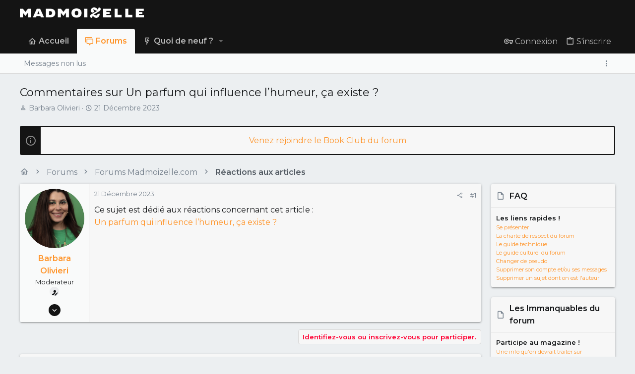

--- FILE ---
content_type: application/javascript; charset=utf-8
request_url: https://forums.madmoizelle.com/js/xf/notice.min.js?_v=fa9befb1
body_size: 851
content:
'use strict';!function(f,k,l,m){XF.Notices=XF.Element.newHandler({options:{type:"block",target:".js-notice",scrollInterval:5},$notices:null,slider:null,dismissing:!1,init:function(){this.updateNoticeList();this.filter();this.handleNoticeListChange()&&(this.$target.on("click",".js-noticeDismiss",XF.proxy(this,"dismiss")),this.start())},updateNoticeList:function(){f(l).trigger("xf:notice-change");return this.$notices=this.$target.find(this.options.target).not(".clone")},handleNoticeListChange:function(){var a=
this.$notices.length;a?1==a&&this.$target.removeClass("notices--isMulti"):(this.slider&&(this.slider.destroy(),this.slider=null),this.$target.remove());return a},filter:function(){var a=this.getCookies(),b=!1;this.$notices.each(function(){var c=f(this),d=parseInt(c.data("notice-id"),10),e=c.data("visibility");a&&d&&-1!=f.inArray(d,a)&&(c.remove(),b=!0);e&&("hidden"==c.css("visibility")?(c.remove(),b=!0):c.addClass("is-vis-processed"))});b&&this.updateNoticeList()},start:function(){var a=this,b=this.$notices,
c=this.options.type;"floating"==c?b.each(function(){var d=f(this),e=d.data("display-duration"),g=d.data("delay-duration"),h=d.data("auto-dismiss");g?setTimeout(function(){a.displayFloating(d,XF.config.speed.normal,e,h)},g):a.displayFloating(d,XF.config.speed.fast,e,h)}):"scrolling"==c&&1<this.$notices.length&&(f.fn.lightSlider?(this.slider=this.$target.lightSlider({item:1,addClass:"noticeScrollContainer",slideMargin:0,galleryMargin:0,controls:!1,auto:!0,pause:1E3*this.options.scrollInterval,speed:400,
pauseOnHover:!0,loop:!0,rtl:XF.isRtl(),enableDrag:!1}),f(k).on("resize",XF.proxy(this,"refreshSlider"))):console.error("Lightslider must be loaded first."))},displayFloating:function(a,b,c,d){a.xfFadeDown(b,function(){c&&setTimeout(function(){a.xfFadeUp(XF.config.speed.normal);d&&a.find("a.js-noticeDismiss").trigger("click")},c)})},getCookies:function(){if(!XF.config.userId){var a=XF.Cookie.get("notice_dismiss");a=a?a.split(","):[];for(var b=[],c,d=0;d<a.length;d++)(c=parseInt(a[d],10))&&b.push(c);
return b}},dismiss:function(a){a.preventDefault();if(!this.dismissing){this.dismissing=!0;var b=f(a.target);a=b.parents(".js-notice");var c=parseInt(a.data("notice-id"),10),d=XF.config.userId,e=this.getCookies();d?XF.ajax("post",b.attr("href"),{},function(){},{skipDefault:!0}):c&&-1==f.inArray(c,e)&&(e.push(c),e.sort(function(g,h){return g-h}),b=new Date,b.setUTCMonth(b.getUTCMonth()+1),XF.Cookie.set("notice_dismiss",e.join(","),b));this.removeNotice(a);this.dismissing=!1}},removeNotice:function(a){var b=
this;if(this.slider){var c=this.$notices.length,d=this.slider.getCurrentSlideCount(),e=function(){a.remove();b.updateNoticeList();b.handleNoticeListChange()&&(b.refreshSlider(),b.slider.goToSlide(d))};1<c?(d>=b.slider.getTotalSlideCount()&&(d=1),this.slider.goToNextSlide(),setTimeout(e,500)):e()}else a.xfFadeUp(XF.config.speed.fast,function(){a.remove();b.updateNoticeList();b.handleNoticeListChange()})},refreshSlider:function(){this.$target.css("height","");this.slider.refresh()}});XF.Element.register("notices",
"XF.Notices")}(jQuery,window,document);
